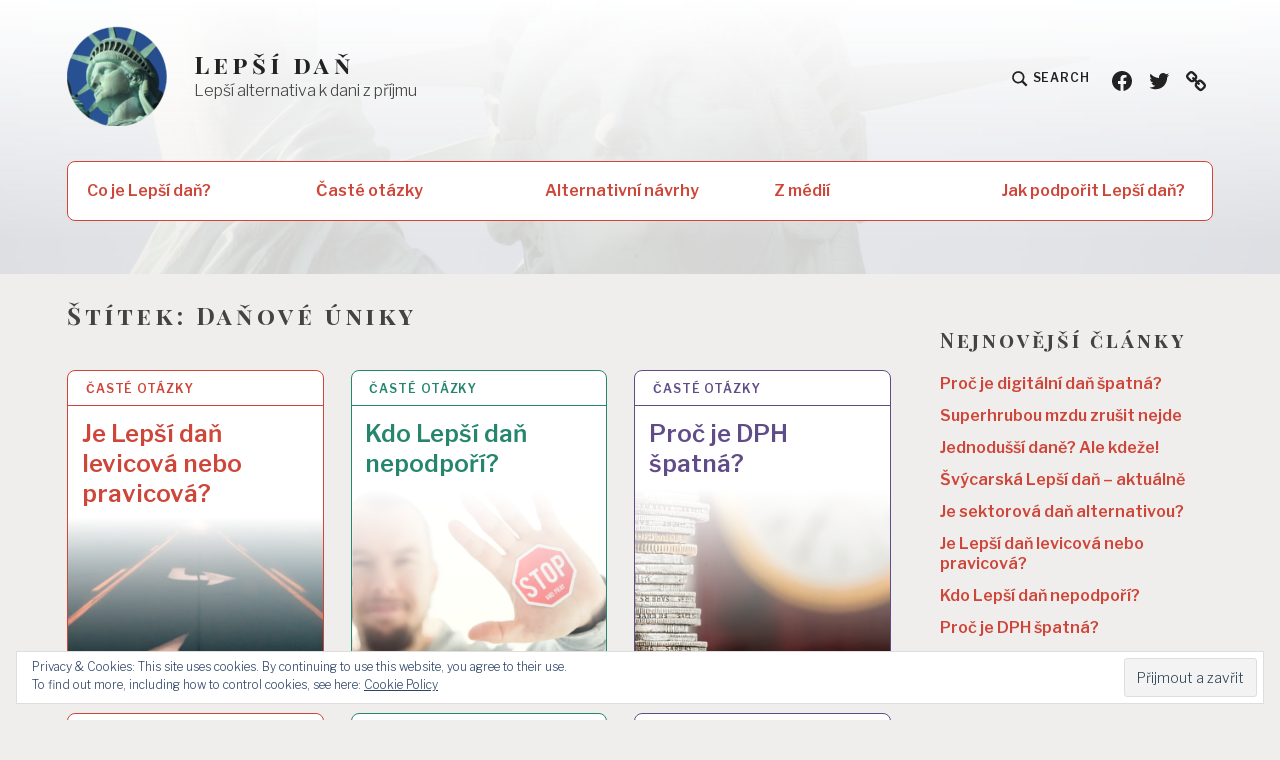

--- FILE ---
content_type: text/html; charset=utf-8
request_url: https://www.google.com/recaptcha/api2/aframe
body_size: 265
content:
<!DOCTYPE HTML><html><head><meta http-equiv="content-type" content="text/html; charset=UTF-8"></head><body><script nonce="lp-ds9Xkd8elU-MN10mwCA">/** Anti-fraud and anti-abuse applications only. See google.com/recaptcha */ try{var clients={'sodar':'https://pagead2.googlesyndication.com/pagead/sodar?'};window.addEventListener("message",function(a){try{if(a.source===window.parent){var b=JSON.parse(a.data);var c=clients[b['id']];if(c){var d=document.createElement('img');d.src=c+b['params']+'&rc='+(localStorage.getItem("rc::a")?sessionStorage.getItem("rc::b"):"");window.document.body.appendChild(d);sessionStorage.setItem("rc::e",parseInt(sessionStorage.getItem("rc::e")||0)+1);localStorage.setItem("rc::h",'1770064468310');}}}catch(b){}});window.parent.postMessage("_grecaptcha_ready", "*");}catch(b){}</script></body></html>